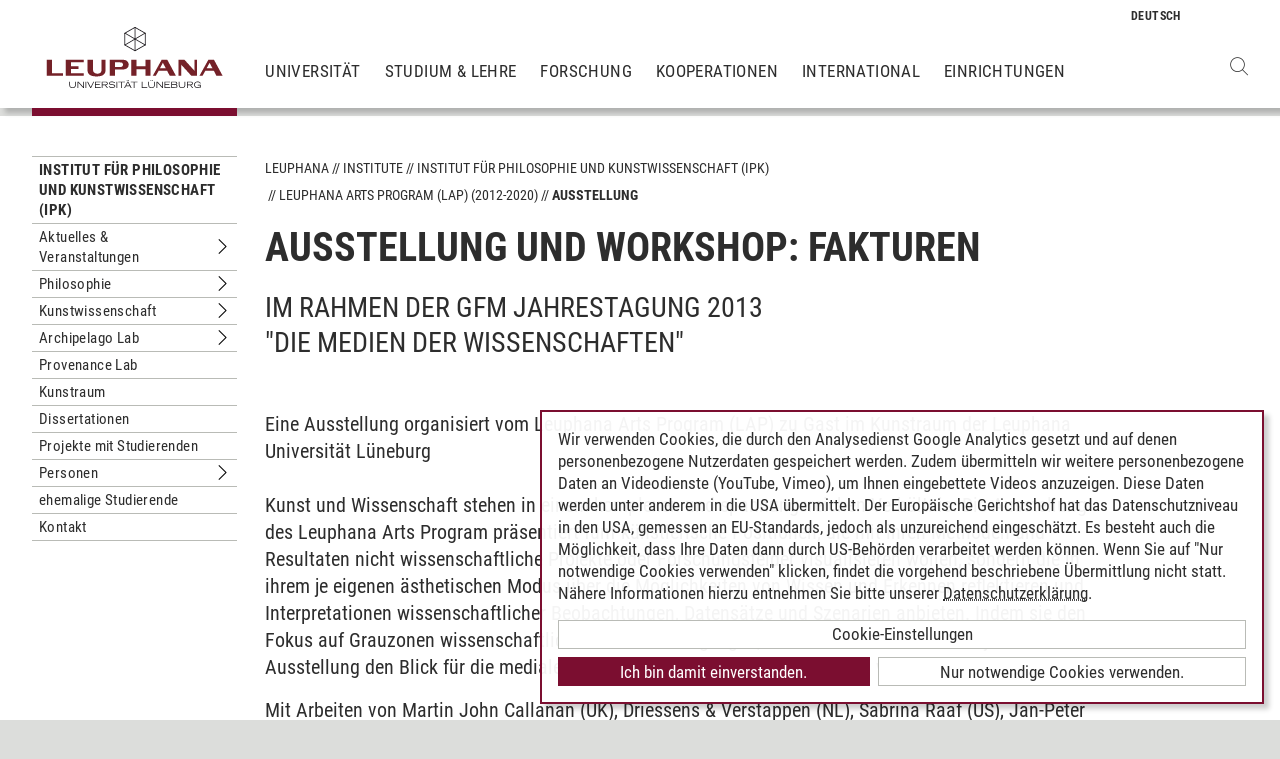

--- FILE ---
content_type: text/html; charset=utf-8
request_url: https://www.leuphana.de/institute/ipk/ehemalige-projekte/leuphana-arts-program/ausstellung-fakturen.html
body_size: 12451
content:
<!DOCTYPE html>
<html lang="de" xml:lang="de" xmlns="http://www.w3.org/1999/xhtml" class="no-js">
<head>

<meta charset="utf-8">
<!-- 
	This website is powered by TYPO3 - inspiring people to share!
	TYPO3 is a free open source Content Management Framework initially created by Kasper Skaarhoj and licensed under GNU/GPL.
	TYPO3 is copyright 1998-2026 of Kasper Skaarhoj. Extensions are copyright of their respective owners.
	Information and contribution at https://typo3.org/
-->



<title>Ausstellung &quot;Fakturen&quot; | Leuphana</title>
<meta name="generator" content="TYPO3 CMS">
<meta name="viewport" content="width=device-width, initial-scale=1.0, user-scalable=yes">
<meta property="og:type" content="website">
<meta property="og:site_name" content="Leuphana Universität Lüneburg">
<meta property="og:locale" content="de">
<meta property="og:url" content="https://www.leuphana.de/institute/ipk/ehemalige-projekte/leuphana-arts-program/ausstellung-fakturen.html">
<meta property="og:title" content="Ausstellung &quot;Fakturen&quot;">
<meta name="twitter:card" content="summary">
<meta name="twitter:site" content="@leuphana">
<meta name="google-site-verification" content="NzZwCFeYzS8Z_QFJKxApehcMCJmRwx6zkbrQW_db30E">
<meta name="theme-color" content="#7d212a">
<meta name="title" content="Ausstellung &quot;Fakturen&quot;">


<link rel="stylesheet" href="/_assets/b425a6813c524aae2e265eeca165a48a/assets/main.1769069835.css" media="all">
<link rel="stylesheet" href="/_assets/b425a6813c524aae2e265eeca165a48a/assets/print.1769069835.css" media="print">




<script src="/_assets/2a58d7833cb34b2a67d37f5b750aa297/JavaScript/default_frontend.1751966232.js"></script>
<script src="/_assets/0e7c70039fea6301253968b80474e4ec/JS/jquery-1.8.2.min.1761028307.js"></script>
<script src="/_assets/8286aa04085ae502d65e8479f4c5bb54/JavaScript/Webplayer/embed.1761028306.js"></script>



            <link rel="apple-touch-icon" sizes="180x180" href="/_assets/b425a6813c524aae2e265eeca165a48a/favicons/apple-touch-icon.png">
            <link rel="icon" type="image/png" sizes="32x32" href="/_assets/b425a6813c524aae2e265eeca165a48a/favicons/favicon-32x32.png">
            <link rel="icon" type="image/png" sizes="16x16" href="/_assets/b425a6813c524aae2e265eeca165a48a/favicons/favicon-16x16.png">
            <link rel="manifest" href="/_assets/b425a6813c524aae2e265eeca165a48a/favicons/site.webmanifest" crossorigin="use-credentials">
            <link rel="mask-icon" href="/_assets/b425a6813c524aae2e265eeca165a48a/favicons/safari-pinned-tab.svg" color="#7d212a">

            <link rel="preload" as="font" href="/_assets/b425a6813c524aae2e265eeca165a48a/assets/fonts/leuphana-icons.ba667f8.woff" crossorigin>
            <link rel="preload" as="font" href="/_assets/b425a6813c524aae2e265eeca165a48a/assets/fonts/roboto-condensed-v25-latin-300.woff2" crossorigin>
            <link rel="preload" as="font" href="/_assets/b425a6813c524aae2e265eeca165a48a/assets/fonts/roboto-condensed-v25-latin-700.woff2" crossorigin>
            <link rel="preload" as="font" href="/_assets/b425a6813c524aae2e265eeca165a48a/assets/fonts/roboto-condensed-v25-latin-regular.woff2" crossorigin>
            <meta name="msapplication-config" content="/_assets/b425a6813c524aae2e265eeca165a48a/favicons/browserconfig.xml">            <script type="text/plain" data-type="application/javascript" data-name="googleanalytics" data-src="https://www.googletagmanager.com/gtag/js?id=G-9P977SSXXR"></script>
            <script type="text/plain" data-type="application/javascript" data-name="googleanalytics" >
              window.dataLayer = window.dataLayer || [];
              function gtag(){dataLayer.push(arguments);}
              gtag('js', new Date());

              gtag('config', 'G-9P977SSXXR');
            </script>
<link rel="canonical" href="https://www.leuphana.de/institute/ipk/ehemalige-projekte/leuphana-arts-program/ausstellung-fakturen.html"/>

<!-- This site is optimized with the Yoast SEO for TYPO3 plugin - https://yoast.com/typo3-extensions-seo/ -->
<script type="application/ld+json">[{"@context":"https:\/\/www.schema.org","@type":"BreadcrumbList","itemListElement":[{"@type":"ListItem","position":1,"item":{"@id":"https:\/\/www.leuphana.de\/","name":"Leuphana"}},{"@type":"ListItem","position":2,"item":{"@id":"https:\/\/www.leuphana.de\/institute.html","name":"Institute"}},{"@type":"ListItem","position":3,"item":{"@id":"https:\/\/www.leuphana.de\/institute\/ipk-inst-philosophie-kunstwissenschaft.html","name":"Institut f\u00fcr Philosophie und Kunstwissenschaft (IPK)"}},{"@type":"ListItem","position":4,"item":{"@id":"https:\/\/www.leuphana.de\/institute\/ipk.html","name":"Institut f\u00fcr Philosophie und Kunstwissenschaft (IPK)"}},{"@type":"ListItem","position":5,"item":{"@id":"https:\/\/www.leuphana.de\/institute\/ipk\/ehemalige-projekte.html","name":"Ehemalige Projekte"}},{"@type":"ListItem","position":6,"item":{"@id":"https:\/\/www.leuphana.de\/institute\/ipk\/ehemalige-projekte\/leuphana-arts-program.html","name":"Leuphana Arts Program (LAP) (2012-2020)"}},{"@type":"ListItem","position":7,"item":{"@id":"https:\/\/www.leuphana.de\/institute\/ipk\/ehemalige-projekte\/leuphana-arts-program\/ausstellung-fakturen.html","name":"Ausstellung"}}]}]</script>
</head>
<body id="uid88668">
<div class="c-page">
    


<header class="c-header container-fluid" data-nwt-plugin="nwt.stickynav">
    <div class="c-header__brand">
        <a href="/" class="c-header__brand-link"><img src="/_assets/b425a6813c524aae2e265eeca165a48a/images/leuphana_logo.svg" width="216" height="78"  class="c-header__brand-logo" alt="Logo Leuphana Universität Lüneburg"  alt="" ></a>
    </div>
    <input class="c-header__offcanvas-toggle" id="main-nav-toggle" type="checkbox">
    <div class="c-header__navigation-wrapper">
        <div class="c-header__navigation">
            <nav class="c-navigation c-navigation--main" data-nwt-plugin="nwt.offcanvasnav"
                 aria-label="Hauptnavigation">
                <ul class="c-navigation__list c-navigation__list--main c-list"><li class="c-navigation__list-item c-list__item"><a href="/universitaet.html" class="c-navigation__list-item-link">Universität</a></li><li class="c-navigation__list-item c-list__item"><a href="/studium.html" class="c-navigation__list-item-link">Studium & Lehre</a></li><li class="c-navigation__list-item c-list__item"><a href="/forschung.html" class="c-navigation__list-item-link">Forschung</a></li><li class="c-navigation__list-item c-list__item"><a href="/kooperationen.html" class="c-navigation__list-item-link">Kooperationen</a></li><li class="c-navigation__list-item c-list__item"><a href="/einrichtungen/international-center.html" class="c-navigation__list-item-link">International</a></li><li class="c-navigation__list-item c-list__item"><a href="/einrichtungen.html" class="c-navigation__list-item-link">Einrichtungen</a></li></ul>
            </nav>
        </div>
    </div>
    <div class="c-navigation__wrapper--language ">
        <nav class="c-navigation c-navigation--language" aria-label="Sprachnavigation">

            
                <ul class="c-navigation__list">

                    
                        <li class="c-navigation__list-item">
                            
                                    
                                            <span>
                                                <abbr class="c-navigation__language" title="Deutsch">
                                                    <span class="c-navigation__language-short">de</span>
                                                </abbr>
                                            </span>
                                        
                                
                        </li>
                    
                        <li class="c-navigation__list-item">
                            
                        </li>
                    
                </ul>
            

        </nav>
    </div>
    <div class="c-header__button-group">
        
            <button type="button" class="c-header__search-button btn btn-none" data-toggle="modal"
                    aria-label="Websuche öffnen" data-target="#auw_search-modal">
                <i class="icon icon-search" aria-hidden="true"></i>
            </button>
        
        <label class="c-header__offcanvas-button" for="main-nav-toggle">
            <span class="c-header__offcanvas-button-inner"></span>
        </label>
    </div>
</header>

    <div class="modal fade" id="auw_search-modal" tabindex="-1" aria-labelledby="auw_search-modal__label" aria-hidden="true">
        <div class="modal-dialog">
            <div class="modal-content">
                <div class="modal-header">
                    <h5 class="modal-title" id="auw_search-modal__label">Websuche</h5>
                    <button type="button" class="btn-none close" data-dismiss="modal"
                            aria-label="Schließen">
                        <span aria-hidden="true">&times;</span>
                    </button>
                </div>
                <div class="modal-body">
                    

<a data-href="/searchform.html" class="c-search__ajaxuri hidden"></a>

        <div id="tx-solr-search" class="c-search" data-nwt-plugin="nwt.search">
            

    <div class="tx-solr-search-form">
        <form method="get" class="c-search__form" id="tx-solr-search-form-pi-results" action="/searchform.html" data-suggest="/suggest.json" data-suggest-header="Top Treffer" accept-charset="utf-8">
            <div class="input-group c-search__form-input-group">
                

                

                <div class="c-search__autocomplete">
                    <input type="text"
                           class="c-search__form-input c-input form-control tx-solr-q js-solr-q tx-solr-suggest tx-solr-suggest-focus"
                           name="tx_solr[q]"
                           value=""
                           autocomplete="off"
                           placeholder="Suchbegriff eingeben..." />
                    <div class="c-search__autocomplete-suggestions"></div>
                </div>
                <select class="c-search__form-select c-input c-input--select form-control" name="tx_solr[filter][]">
                    <option class="c-input__option" value="" placeholder="">
                        Filtern nach
                    </option>
                    <option class="c-input__option" value="type:pages">
                        Seiten
                    </option>
                    <option class="c-input__option" value="type:tt_address">
                        Personen
                    </option>
                    <option class="c-input__option" value="type:sys_file_metadata">
                        Dateien
                    </option>
                    <option class="c-input__option" value="type:tx_news_domain_model_news">
                        Nachrichten
                    </option>
                </select>

                <span class="input-group-btn">
                    <button class="c-search__form-submit c-button tx-solr-submit solr-ajaxified" type="submit">
                        <i class="c-search__form-submit-icon icon-search" aria-hidden="true"></i>
                        <span class="c-search__form-submit-label">Suchen</span>
                    </button>
                </span>
            </div>
        </form>
    </div>

            <div class="c-search__content">
                
                <div class="tx_solr c-search__results">
                    
                    





                </div>
            </div>
        </div>
    







                </div>
            </div>
        </div>
    </div>


    <main class="c-main">
        
    <!--TYPO3SEARCH_begin-->


        
                












        

        <section class="c-section " id="c626107">
            



            <div class="c-section__container-content container-fluid">
                <div class="row">
                    
                            <div class="col-4 col-xl-3 d-none d-lg-block">
                                

<!--TYPO3SEARCH_end-->
<nav class="c-navigation__wrapper--subnavigation" aria-label="Unternavigation">
    <ul class="c-navigation__list--subnavigation c-navigation__list c-navigation__list--active" id="nav-subnavigation">

        <li class="c-navigation__list-item c-navigation__list-item--pagetitle">
            <div class="c-navigation__list-item-content">
                <a class="c-navigation__list-item-link" href="/institute/ipk.html">Institut für Philosophie und Kunstwissenschaft (IPK)</a>
            </div>
        </li>

        
            
        <li class="c-navigation__list-item ">
            <div class="c-navigation__list-item-content">
                <a class="c-navigation__list-item-link" href="/institute/ipk/aktuell.html">Aktuelles &amp; Veranstaltungen</a>
                
                    <button type="button" class="c-navigation__list-item-button btn-none "
                          aria-expanded="false" aria-controls="#nav-11792" data-nwt-plugin="nwt.collapse"
                          data-nwt-plugin-options="&#123;&quot;target&quot;: &quot;#nav-11792&quot;, &quot;parent&quot;: &quot;#nav-subnavigation&quot;, &quot;parentDelay&quot;: 350&#125;">
                        <span class="sr-only">Untermenu Aktuelles &amp; Veranstaltungen</span>
                    </button>
                
            </div>
            
                <ul id="nav-11792" class="c-navigation__list collapse ">
    
        
        <li class="c-navigation__list-item ">
            <div class="c-navigation__list-item-content">
                <a class="c-navigation__list-item-link" href="/institute/ipk/aktuell/termine.html">Termine</a>
                
            </div>
            
        </li>
    

    
        
        <li class="c-navigation__list-item ">
            <div class="c-navigation__list-item-content">
                <a class="c-navigation__list-item-link" href="/institute/ipk/aktuell/vergangene-veranstaltungen.html">Vergangene Veranstaltungen</a>
                
            </div>
            
        </li>
    

    
</ul>


            
        </li>
    

        
            
        <li class="c-navigation__list-item ">
            <div class="c-navigation__list-item-content">
                <a class="c-navigation__list-item-link" href="/institute/ipk/philosophie.html">Philosophie</a>
                
                    <button type="button" class="c-navigation__list-item-button btn-none "
                          aria-expanded="false" aria-controls="#nav-123261" data-nwt-plugin="nwt.collapse"
                          data-nwt-plugin-options="&#123;&quot;target&quot;: &quot;#nav-123261&quot;, &quot;parent&quot;: &quot;#nav-subnavigation&quot;, &quot;parentDelay&quot;: 350&#125;">
                        <span class="sr-only">Untermenu Philosophie</span>
                    </button>
                
            </div>
            
                <ul id="nav-123261" class="c-navigation__list collapse ">
    
        
        <li class="c-navigation__list-item ">
            <div class="c-navigation__list-item-content">
                <a class="c-navigation__list-item-link" href="/institute/ipk/philosophie/professur-fuer-philosophie.html">Professur für Philosophie</a>
                
            </div>
            
        </li>
    

    
        
        <li class="c-navigation__list-item ">
            <div class="c-navigation__list-item-content">
                <a class="c-navigation__list-item-link" href="/institute/ipk/philosophie/professur-fuer-praktische-philosophie.html">Verwaltungsprofessur für Philosophie der Gegenwart</a>
                
            </div>
            
        </li>
    

    
        
        <li class="c-navigation__list-item ">
            <div class="c-navigation__list-item-content">
                <a class="c-navigation__list-item-link" href="/institute/ipk/philosophie/gastwissenschaftlerinnen.html">Gastwissenschaftler*innen</a>
                
            </div>
            
        </li>
    

    
</ul>


            
        </li>
    

        
            
        <li class="c-navigation__list-item ">
            <div class="c-navigation__list-item-content">
                <a class="c-navigation__list-item-link" href="/institute/ipk/kunstwissenschaft.html">Kunstwissenschaft</a>
                
                    <button type="button" class="c-navigation__list-item-button btn-none "
                          aria-expanded="false" aria-controls="#nav-123259" data-nwt-plugin="nwt.collapse"
                          data-nwt-plugin-options="&#123;&quot;target&quot;: &quot;#nav-123259&quot;, &quot;parent&quot;: &quot;#nav-subnavigation&quot;, &quot;parentDelay&quot;: 350&#125;">
                        <span class="sr-only">Untermenu Kunstwissenschaft</span>
                    </button>
                
            </div>
            
                <ul id="nav-123259" class="c-navigation__list collapse ">
    
        
        <li class="c-navigation__list-item ">
            <div class="c-navigation__list-item-content">
                <a class="c-navigation__list-item-link" href="/institute/ipk/kunstwissenschaft/professur-fuer-kunstgeschichte.html">Professur für Kunstgeschichte</a>
                
            </div>
            
        </li>
    

    
        
        <li class="c-navigation__list-item ">
            <div class="c-navigation__list-item-content">
                <a class="c-navigation__list-item-link" href="/institute/ipk/kunstwissenschaft/professur-fuer-provenienzstudien.html">Professur für Provenienzstudien</a>
                
            </div>
            
        </li>
    

    
        
        <li class="c-navigation__list-item ">
            <div class="c-navigation__list-item-content">
                <a class="c-navigation__list-item-link" href="/institute/ipk/kunstwissenschaft/professur-fuer-zeitgenoessische-kunst.html">Professur für Zeitgenössische Kunst</a>
                
            </div>
            
        </li>
    

    
        
        <li class="c-navigation__list-item ">
            <div class="c-navigation__list-item-content">
                <a class="c-navigation__list-item-link" href="/institute/ipk/kunstwissenschaft/professur-fuer-transkulturelle-kunstgeschichte.html">Professur für Transkulturelle Kunstgeschichte</a>
                
            </div>
            
        </li>
    

    
</ul>


            
        </li>
    

        
            
        <li class="c-navigation__list-item ">
            <div class="c-navigation__list-item-content">
                <a class="c-navigation__list-item-link" href="/institute/ipk/archipelago-lab.html">Archipelago Lab</a>
                
                    <button type="button" class="c-navigation__list-item-button btn-none "
                          aria-expanded="false" aria-controls="#nav-100691" data-nwt-plugin="nwt.collapse"
                          data-nwt-plugin-options="&#123;&quot;target&quot;: &quot;#nav-100691&quot;, &quot;parent&quot;: &quot;#nav-subnavigation&quot;, &quot;parentDelay&quot;: 350&#125;">
                        <span class="sr-only">Untermenu Archipelago Lab</span>
                    </button>
                
            </div>
            
                <ul id="nav-100691" class="c-navigation__list collapse ">
    
        
        <li class="c-navigation__list-item ">
            <div class="c-navigation__list-item-content">
                <a class="c-navigation__list-item-link" href="/institute/ipk/archipelago-lab/beteiligte.html">Beteiligte</a>
                
            </div>
            
        </li>
    

    
        
        <li class="c-navigation__list-item ">
            <div class="c-navigation__list-item-content">
                <a class="c-navigation__list-item-link" href="/institute/ipk/archipelago-lab/gruppen-schreibgruppen-und-lesekreise.html">Gruppen, Schreibgruppen und Lesekreise</a>
                
            </div>
            
        </li>
    

    
        
        <li class="c-navigation__list-item ">
            <div class="c-navigation__list-item-content">
                <a class="c-navigation__list-item-link" href="/institute/ipk/archipelago-lab/veranstaltungen.html">Veranstaltungen</a>
                
            </div>
            
        </li>
    

    
</ul>


            
        </li>
    

        
            
        <li class="c-navigation__list-item ">
            <div class="c-navigation__list-item-content">
                <a class="c-navigation__list-item-link" href="/institute/ipk/provenance-lab.html">Provenance Lab</a>
                
            </div>
            
        </li>
    

        
            
        <li class="c-navigation__list-item ">
            <div class="c-navigation__list-item-content">
                <a class="c-navigation__list-item-link" href="/institute/ipk/kunstraum.html">Kunstraum</a>
                
            </div>
            
        </li>
    

        
            
        <li class="c-navigation__list-item ">
            <div class="c-navigation__list-item-content">
                <a class="c-navigation__list-item-link" href="/institute/ipk/dissertationen.html">Dissertationen</a>
                
            </div>
            
        </li>
    

        
            
        <li class="c-navigation__list-item ">
            <div class="c-navigation__list-item-content">
                <a class="c-navigation__list-item-link" href="/institute/ipk/projekte-mit-studierenden.html">Projekte mit Studierenden</a>
                
            </div>
            
        </li>
    

        
            
        <li class="c-navigation__list-item ">
            <div class="c-navigation__list-item-content">
                <a class="c-navigation__list-item-link" href="/institute/ipk/personen.html">Personen</a>
                
                    <button type="button" class="c-navigation__list-item-button btn-none "
                          aria-expanded="false" aria-controls="#nav-6728" data-nwt-plugin="nwt.collapse"
                          data-nwt-plugin-options="&#123;&quot;target&quot;: &quot;#nav-6728&quot;, &quot;parent&quot;: &quot;#nav-subnavigation&quot;, &quot;parentDelay&quot;: 350&#125;">
                        <span class="sr-only">Untermenu Personen</span>
                    </button>
                
            </div>
            
                <ul id="nav-6728" class="c-navigation__list collapse ">
    
        
        <li class="c-navigation__list-item ">
            <div class="c-navigation__list-item-content">
                <a class="c-navigation__list-item-link" href="/institute/ipk/personen/lukas-betzler.html">Lukas Betzler</a>
                
            </div>
            
        </li>
    

    
        
        <li class="c-navigation__list-item ">
            <div class="c-navigation__list-item-content">
                <a class="c-navigation__list-item-link" href="/institute/ipk/personen/andreas-broeckmann.html">Andreas Broeckmann</a>
                
            </div>
            
        </li>
    

    
        
        <li class="c-navigation__list-item ">
            <div class="c-navigation__list-item-content">
                <a class="c-navigation__list-item-link" href="/institute/ipk/personen/christoph-brunner.html">Christoph Brunner</a>
                
            </div>
            
        </li>
    

    
        
        <li class="c-navigation__list-item ">
            <div class="c-navigation__list-item-content">
                <a class="c-navigation__list-item-link" href="/institute/ipk/personen/maria-teresa-costa.html">Maria Teresa Costa</a>
                
            </div>
            
        </li>
    

    
        
        <li class="c-navigation__list-item ">
            <div class="c-navigation__list-item-content">
                <a class="c-navigation__list-item-link" href="/institute/ipk/personen/sebastian-eduardo-davila.html">Sebastián Eduardo Dávila</a>
                
            </div>
            
        </li>
    

    
        
        <li class="c-navigation__list-item ">
            <div class="c-navigation__list-item-content">
                <a class="c-navigation__list-item-link" href="/institute/ipk/personen/brbara-romero-ferrn.html">Bárbara Romero Ferrón</a>
                
            </div>
            
        </li>
    

    
        
        <li class="c-navigation__list-item ">
            <div class="c-navigation__list-item-content">
                <a class="c-navigation__list-item-link" href="/institute/ipk/personen/eveline-goodman-thau.html">Eveline Goodman-Thau</a>
                
            </div>
            
        </li>
    

    
        
        <li class="c-navigation__list-item ">
            <div class="c-navigation__list-item-content">
                <a class="c-navigation__list-item-link" href="/institute/ipk/personen/wolfgang-kemp.html">Wolfgang Kemp</a>
                
            </div>
            
        </li>
    

    
        
        <li class="c-navigation__list-item ">
            <div class="c-navigation__list-item-content">
                <a class="c-navigation__list-item-link" href="/institute/ipk/personen/anna-kipke.html">Anna Kipke</a>
                
            </div>
            
        </li>
    

    
        
        <li class="c-navigation__list-item ">
            <div class="c-navigation__list-item-content">
                <a class="c-navigation__list-item-link" href="/institute/ipk/personen/max-koss.html">Max Koss</a>
                
            </div>
            
        </li>
    

    
        
        <li class="c-navigation__list-item ">
            <div class="c-navigation__list-item-content">
                <a class="c-navigation__list-item-link" href="/institute/ipk/personen/susanne-leeb.html">Susanne Leeb</a>
                
            </div>
            
        </li>
    

    
        
        <li class="c-navigation__list-item ">
            <div class="c-navigation__list-item-content">
                <a class="c-navigation__list-item-link" href="/institute/ipk/personen/fabio-mariani.html">Fabio Mariani</a>
                
            </div>
            
        </li>
    

    
        
        <li class="c-navigation__list-item ">
            <div class="c-navigation__list-item-content">
                <a class="c-navigation__list-item-link" href="/institute/ipk/personen/liza-mattutat.html">Liza Mattutat</a>
                
            </div>
            
        </li>
    

    
        
        <li class="c-navigation__list-item ">
            <div class="c-navigation__list-item-content">
                <a class="c-navigation__list-item-link" href="/institute/ipk/personen/roberto-nigro.html">Roberto Nigro</a>
                
            </div>
            
        </li>
    

    
        
        <li class="c-navigation__list-item ">
            <div class="c-navigation__list-item-content">
                <a class="c-navigation__list-item-link" href="/institute/ipk/personen/victria-novaes.html">Victória Novaes</a>
                
            </div>
            
        </li>
    

    
        
        <li class="c-navigation__list-item ">
            <div class="c-navigation__list-item-content">
                <a class="c-navigation__list-item-link" href="/institute/ipk/personen/lynn-rother.html">Lynn Rother</a>
                
            </div>
            
        </li>
    

    
        
        <li class="c-navigation__list-item ">
            <div class="c-navigation__list-item-content">
                <a class="c-navigation__list-item-link" href="/institute/ipk/personen/david-cabrera-rueda.html">David Cabrera Rueda</a>
                
            </div>
            
        </li>
    

    
        
        <li class="c-navigation__list-item ">
            <div class="c-navigation__list-item-content">
                <a class="c-navigation__list-item-link" href="/institute/ipk/personen/vera-simone-schulz.html">Vera-Simone Schulz</a>
                
            </div>
            
        </li>
    

    
        
        <li class="c-navigation__list-item ">
            <div class="c-navigation__list-item-content">
                <a class="c-navigation__list-item-link" href="/institute/ipk/personen/beate-soentgen.html">Beate Söntgen</a>
                
            </div>
            
        </li>
    

    
        
        <li class="c-navigation__list-item ">
            <div class="c-navigation__list-item-content">
                <a class="c-navigation__list-item-link" href="/institute/ipk/personen/ruth-stamm.html">Ruth Stamm</a>
                
            </div>
            
        </li>
    

    
        
        <li class="c-navigation__list-item ">
            <div class="c-navigation__list-item-content">
                <a class="c-navigation__list-item-link" href="/institute/ipk/personen/chiara-stefanoni.html">Chiara Stefanoni</a>
                
            </div>
            
        </li>
    

    
        
        <li class="c-navigation__list-item ">
            <div class="c-navigation__list-item-content">
                <a class="c-navigation__list-item-link" href="/institute/ipk/personen/heiko-stubenrauch.html">Heiko Stubenrauch</a>
                
            </div>
            
        </li>
    

    
        
        <li class="c-navigation__list-item ">
            <div class="c-navigation__list-item-content">
                <a class="c-navigation__list-item-link" href="/institute/ipk/personen/katharina-tchelidze.html">Katharina Tchelidze</a>
                
            </div>
            
        </li>
    

    
        
        <li class="c-navigation__list-item ">
            <div class="c-navigation__list-item-content">
                <a class="c-navigation__list-item-link" href="/institute/ipk/personen/ben-trott.html">Ben Trott</a>
                
            </div>
            
        </li>
    

    
        
        <li class="c-navigation__list-item ">
            <div class="c-navigation__list-item-content">
                <a class="c-navigation__list-item-link" href="/institute/ipk/personen/julia-voss.html">Julia Voss</a>
                
            </div>
            
        </li>
    

    
        
        <li class="c-navigation__list-item ">
            <div class="c-navigation__list-item-content">
                <a class="c-navigation__list-item-link" href="/institute/ipk/personen/christopher-weickenmeier.html">Christopher Weickenmeier</a>
                
            </div>
            
        </li>
    

    
        
        <li class="c-navigation__list-item ">
            <div class="c-navigation__list-item-content">
                <a class="c-navigation__list-item-link" href="/institute/ipk/personen/mimmi-woisnitza.html">Mimmi Woisnitza</a>
                
            </div>
            
        </li>
    

    
        
        <li class="c-navigation__list-item ">
            <div class="c-navigation__list-item-content">
                <a class="c-navigation__list-item-link" href="/institute/ipk/personen/ulf-wuggenig.html">Ulf Wuggenig</a>
                
            </div>
            
        </li>
    

    
        
        <li class="c-navigation__list-item ">
            <div class="c-navigation__list-item-content">
                <a class="c-navigation__list-item-link" href="/institute/ipk/personen/dirk-zuther.html">Dirk Zuther</a>
                
            </div>
            
        </li>
    

    
</ul>


            
        </li>
    

        
            
        <li class="c-navigation__list-item ">
            <div class="c-navigation__list-item-content">
                <a class="c-navigation__list-item-link" href="/institute/ipk/ehemalige-studierende.html">ehemalige Studierende</a>
                
            </div>
            
        </li>
    

        
            
        <li class="c-navigation__list-item ">
            <div class="c-navigation__list-item-content">
                <a class="c-navigation__list-item-link" href="/institute/ipk/kontakt.html">Kontakt</a>
                
            </div>
            
        </li>
    

        
    </ul>
</nav>
<!--TYPO3SEARCH_begin-->

                            </div>
                            <div class="col-16 col-lg-10 col-xl-11">
                                <ul class="c-breadcrumb c-list c-list--unstyled"><li class="c-breadcrumb__item"><a href="/" class="c-breadcrumb__link">Leuphana</a></li><li class="c-breadcrumb__item"><a href="/institute.html" class="c-breadcrumb__link">Institute</a></li><li class="c-breadcrumb__item"><a href="/institute/ipk.html" class="c-breadcrumb__link">Institut für Philosophie und Kunstwissenschaft (IPK)</a></li><li class="c-breadcrumb__item"><a href="/institute/ipk/ehemalige-projekte/leuphana-arts-program.html" class="c-breadcrumb__link">Leuphana Arts Program (LAP) (2012-2020)</a></li><li class="c-breadcrumb__item c-breadcrumb__item--current">Ausstellung</li></ul>
                                <h1 class="c-headline">
                                    Ausstellung und Workshop: Fakturen
                                </h1>

                                
<div id="c626107" class="frame frame-default frame-type-section_one_col frame-layout-0"></div>


                                
                                    
                                        
<div id="c272244" class="frame frame-default frame-type-text frame-layout-0"><h2>im Rahmen der GfM Jahrestagung 2013</h2><h2>"Die Medien der Wissenschaften"</h2><p>&nbsp;</p><p class="MsoNormal">Eine Ausstellung organisiert vom Leuphana Arts Program (LAP) zu Gast im Kunstraum der Leuphana Universität Lüneburg<br><br> Kunst und Wissenschaft stehen in einem komplexen und spannungsreichen Verhältnis. Die Ausstellung des Leuphana Arts Program präsentiert fünf künstlerische Positionen, die mit ihren Methoden und Resultaten nicht wissenschaftliche Projekte oder Forschungsfelder visualisieren wollen, sondern die in ihrem je eigenen ästhetischen Modus über die Möglichkeiten von Wissen und Erkennen reflektieren und Interpretationen wissenschaftlicher Beobachtungen, Datensätze und Szenarien anbieten. Indem sie den Fokus auf Grauzonen wissenschaftlicher Wahrnehmung legen, schärfen die Werke und Projekte der Ausstellung den Blick für die medialen und epistemologischen Bedingungen wissenschaftlicher Praxis.</p><p class="MsoNormal">Mit Arbeiten von Martin John Callanan (UK), Driessens &amp; Verstappen (NL), Sabrina Raaf (US), Jan-Peter E.R. Sonntag (D) und Herwig Turk (A/PT)</p><p class="MsoNormal">Kuratiert von Andreas Broeckmann und Alexandra Waligorski</p><p><strong>Ort: Kunstraum der Leuphana Universität Lüneburg, Campus Halle 25<br> Laufzeit: 3.10. - 9.11.2013<br> Öffnungszeiten: Mi - Sa 12-16 Uhr (am Do 3.10 und Fr 4.10. bis 22 Uhr)<br> Eröffnungsempfang: Do 3.10. 19-23 Uhr</strong></p></div>

                                    
                                        


        
        <div id="c628153">
            

    
            <h2 class="">
                Teilnehmende KünstlerInnen
            </h2>
        



            
                
                    
<div id="c272250" class="frame frame-default frame-type-text frame-layout-0"><header><h3 class=" c-headline">
				Martin John Callanan
			</h3></header><p class="MsoNormal"><em>A Planetary Order</em> ist ein Erdglobus, der die Bewölkung des Planeten in einem einzigen Zeitmoment festhält, nämlich exakt um 0600 UTC am 2. Februar 2009. Der schimmernde weiße Globus friert den transitorischen Zustand der Atmosphäre im Moment einer Sekunde ein und stellt auf subtile Weise heraus, wie fragil das Umwelt- (und Informations-)System ist, das über die ganze Erde hinweg funktioniert. Der Wolkenglobus stellt eine physikalische Visualisierung von wissenschaftlichen Echtzeit-Daten dar, die von sechs Wettersatelliten der NASA und der Europäischen Weltraumbehörde ermittelt wurden. Diese Daten wurden in ein 3D-Modell übertragen, das dann durch das Laser-Schmelz-Verfahren in eine Skulptur umgesetzt wurde. In Abgrenzung zu den meist farbigen Datenvisualisierungen der NASA verbleibt der Globus in monochromem Weiß und lässt die erhabenen Wolkenformationen feine Schatten auf die angedeuteten Umrisse der Kontinente werfen.</p><p class="MsoNormal"><strong>Martin John Callanan</strong> untersucht in seiner künstlerischen Arbeit die Stellung des Individuums innerhalb von Systemen. Derzeit ist er Teaching Fellow in Fine Arts (Digital Media &amp; Print) an der Slade School of Fine Art des University College London und ein Mitglied des Slade Centre for Electronic Media in Fine Art (SCEMFA). In seinen Arbeiten nutzt er zahlreiche Medien und bedient sich sowohl neu aufkommender als auch gängiger Technologien. Callanans Werke wurden gezeigt beim Moscow International Film Festival, im Ars Electronic Centre, bei der ISEA2010 RUHR, im Riga Centre for New Media Culture, im Science Museum (London) und White Cube, sowie bei mehreren Jahrgängen des FILE Electronic Language International Festival in Brasilien.</p></div>

                
                    
<div id="c272256" class="frame frame-default frame-type-text frame-layout-0"><header><h3 class=" c-headline">
				Driessens &amp; Verstappen 
			</h3></header><p class="MsoNormal"><em>Breed</em> ist ein Computerprogramm, das künstliche Evolutionsalgorithmen nutzt, um filigrane Skulpturen wachsen zu lassen. Der Zweck jedes Wachstumsprozesses ist es, durch Zellteilung aus einer einzigen Zelle eine detaillierte, materialisierbare Form zu erlangen. Dabei erzeugt eine kubische Ursprungszelle durch fortlaufende Stadien der "Zellteilung" einen komplexen, multizellulären "Körper". Morphogenetische Gesetze bestimmen, wie die Teilung einer Zelle ausfällt, je nach dem, wie sich ihr Umfeld aus weiteren Zellen gestaltet. Jede potenzielle Situation folgt somit einer eigenen Regel. Jede Regel ist über ein "Gen" kodiert, die Gesamtheit dieser Gene bilden den Genotyp des Wachstums. Die letztliche Form, der Phänotyp des Körpers, ist nicht an übergeordneter Stelle im Genotyp verankert, sondern auf seiner fundamentalsten zellulären Ebene. Sie ist das Ergebnis einer rekursiven Anwendung einfachster Regeln. Die skulpturalen Objekte werden im 3D-Druckverfahren produziert, sodass der gesamte Entstehungsprozess vom Design bis zur Ausführung automatisiert ist.</p><p class="MsoNormal">Das in Amsterdam lebende Künstlerpaar <strong>Erwin Driessens und Maria Verstappen</strong> arbeitet seit 1990 zusammen. Nach ihrem Studium an der Akademie für Bildende Künste in Maastricht und der Rijksakademie in Amsterdam entwickelten sie gemeinsam ein vielfältiges Oeuvre von Software, Maschinen und Objekten. Ihre Untersuchungen fokussieren auf die Möglichkeiten physikalischer, chemischer und Computeralgorithmen für die Entwicklung bildgenerierender Prozesse. Driessens &amp; Verstappen nahmen an zahlreichen internationalen Ausstellungen teil. Sie referieren und präsentieren an Universitäten, Kunsthochschulen, bei Festivals und Konferenzen, so etwa bei Siggraph Los Angeles, Sonic Acts Amsterdam und Second Iteration Melbourne.</p></div>

                
                    
<div id="c272257" class="frame frame-default frame-type-text frame-layout-0"><header><h3 class=" c-headline">
				Sabrina Raaf
			</h3></header><p class="MsoNormal"><em>Translator II: Grower </em>ist ein kleines „Wanderfahrzeug“, das sich an den Wänden eines Raumes entlang bewegt. Dabei reagiert es auf den Kohlendioxydgehalt der Luft, indem es mit grüner Tinte senkrechte Markierungen unterschiedlicher Länge an die Wand zeichnet. Der <em>Grower</em> erfasst den Kohlendioxydgehalt mittels eines kleinen CO2-Sensors, der unterhalb der Raumdecke des Ausstellungsraums angebracht ist und der die Daten drahtlos an den Roboter übermittelt. Die wechselnde Anzahl der Menschen, die sich im Raum aufhalten, die Sauerstoff ein- und Kohlendioxyd ausatmen, lässt die Messdaten variieren und wirkt sich unmittelbar auf die grafische Übersetzung des Roboters aus. Der <em>Grower </em>liest den Wert im Abstand weniger Sekunden ab und zeichnet als Reaktion hierauf eine vertikale Linie, die bis zu 30 cm hoch ausfallen kann. Sobald der Roboter eine Linie vollendet hat, rückt er einige Millimeter weiter und wiederholt den Vorgang. Am Ende der Ausstellung ist die Wand mit dünnen grünen Linien überzogen, die an den Querschnitt einer Rasenfläche erinnern.</p><p class="MsoNormal"><strong>Sabrina Raaf</strong> ist eine Künstlerin, die mit mechanisierten skulpturalen Medien experimentiert, mit “responsiven” Umgebungen und sozialen Orten, sowie mit Fotografie. Sie erhielt ihren MFA in “Art and Technology” an der School of the Art Institute of Chicago und ist derzeit Associate Professor für „New Media Art“ an der School of Art and Art History der University of Illinois in Chicago. Ihre Arbeiten wurden in zahlreichen Einzel- und Gruppenausstellungen präsentiert, u.a. bei der ZERO1 Biennial (2011, San José), der Ars Electronica (Linz), und ISEA 2004 (Helsinki). Sie erhielt einen “Creative Capital Grant in Emerging Fields” (2002) und eine Illinois Arts Council Fellowship (2005, 2001).</p></div>

                
                    
<div id="c272258" class="frame frame-default frame-type-text frame-layout-0"><header><h3 class=" c-headline">
				Jan-Peter E.R. Sonntag
			</h3></header><p class="MsoNormal">Für das Ende der Philosophie und die Aufgabe des Denkens erfindet und empfiehlt Kittler die Technikhistoriontologie dessen, was Heidegger das Gestell genannt hat. Auf Kittlers Schreibspuren, mit scharfem Blick und wachem Ohr, mit und gegen Kittler an Nietzsche und über Foucault gilt es, nicht schlicht den Modularsynthesizer einer Vivisektion zu unterziehen. Über das Denken und Dichten von Hardware betreiben wir an den nachgelassenen <em>Corpora</em> Philologie, Kittler-Exegese. Schaltungsgrammatologie. 'Sie haben Recht – unser Schreibzeug arbeitet mit an unseren Gedanken.' (Colli/Montinari, KSB III, 1, 172) 'Anstelle der Spiele zwischen zeichensetzenden Menschen und Schreibfläche, Philosophengriffel und Naturtafel tritt das Spiel zwischen der Type und ihrem Anderen, ganz abgelöst von Subjekten. Sein Name ist Einschreibung.' (<em>Aufschreibesysteme</em>, 238)</p><p><em>apparatus operandi</em> ist ein <em>conceptual art project</em> von Jan-Peter E.R. Sonntag aus Setzungen in verschiedenen Formaten. Zusammen mit Sebastian Döring leitet er auch den wissenschaftlichen Forschungsteil des Projektes und zusammen geben sie den Hardware-Teil der Gesammelten Schriften Friedrich Kittlers heraus.</p><p class="MsoNormal"><strong>Jan-Peter E.R. Sonntag</strong> ist Künstler, Komponist und Theoretiker und beschäftigt sich mit ästhetischen, historischen und wissenschaftlichen Aspekten technischer Systeme. Er schafft meist raumbezogenen Installationen. Er studierte Kunst, Kunstgeschichte, Musikwissenschaft, Komposition, Philosophie und Kognitionswissenschaft. Er erhielt zahlreiche Stipendien und Preise, u.a. den Deutschen Klangkunstpreis, CYNETart-Award, war Fellow der Akademie Schloss Solitude und der Villa Aurora und nahm teil an zahlreichen internationalen Ausstellungen, u.a. V2, Rotterdam; transmediale, Berlin; Media City Seoul; Laboral, Gijon; ars electronica, Linz; ZKM, Karlsruhe; Hartware Medienkunstverein, Dortmund; Württembergischer Kunstverein, Stuttgart; The Kitchen, New York.</p><p class="MsoNormal"><strong>Sebastian Döring</strong> konzipiert und veranstaltet seit 2005 Fröhliche Wissenschaft im Medientheater, ergründet Wissenskonfigurationen und betreibt Medienarchäologie und -epistemologie. Von 2009 bis 2012 leitete er den Medienarchäologischen Fundus der Humboldt-Universität zu Berlin. Seine Forschungsschwerpunkte sind die Archäologie des neuzeitlichen Subjekts und die Analyse epistemischer Dinge. Zusammen mit Jan-Peter E.R. Sonntag leitet er den wissenschaftlichen Forschungsbereich des <em>concept art projects</em> „apparatus operandi#1 – der Synthesizer des Friedrich A. Kittler“.</p></div>

                
                    
<div id="c272259" class="frame frame-default frame-type-text frame-layout-0"><header><h3 class=" c-headline">
				Herwig Turk
			</h3></header><p class="MsoNormal">Herwig Turks <em>Labscapes</em> zeigen fotografische Aufnahmen von naturwissenschaftlichen Laboren. In einer Mischung aus Landschafts- und Interieuraufnahmen präsentiert er die Räume, Möbel und Instrumente, die der experimentellen Erfassung, Entwicklung und Konstitution wissenschaftlicher Erkenntnisse dienen. Materialität, Anordnung und individuelle Markierungen charakterisieren die dokumentierte Situation. Mit einem nüchternen Blick erfasst der Künstler die systematische Ordnung wie auch die idiosynkratischen Eigenheiten und kleinen Unordnungen der Arbeitsplätze, die auf den zweiten Blick einen hohen Grad an Subjektivität verraten. An den Orten, an denen vermeintlich objektives Wissen erkundet wird, finden wir die Spuren zahlreicher menschlicher und nicht-menschlicher Akteure, die hier gemeinsam an der Verhandlung epistemischer Konstruktionen arbeiten.</p><p class="MsoNormal">Der Künstler <strong>Herwig Turk</strong> arbeitet in Wien und Lissabon. Er entwickelt seine künstlerischen Arbeiten im Spannungsfeld von Kunst, Technologie und Wissenschaft. Zwischen 2003 und 2010 arbeitete Herwig Turk mit Dr. Paulo Pereira vom Institute for Biomedical Imaging and Life Sciences der Universität Coimbra an einem gemeinsamen Projekt zur Rolle von Wahrnehmung im Prozess der Wissenskonstruktion. Seit 2010 ist er Artist in Residence am IMM (Instituto da Medicina Molecular), Lissabon. Seine Arbeiten wurden u.a. im Museum Moderner Kunst Kärnten, im Neuen Museum Weserburg Bremen, im TESLA Labor für Medienkunst Berlin, im MAK Museum für Angewandte Künste Wien, bei der transmediale Berlin und im Seoul Museum of Art gezeigt.</p></div>

                
            
        </div>
    




                                    
                                
                            </div>
                        
                </div>
            </div>
        </section>
    

            
    






        
                












        

        <section class="c-section " id="c626108">
            



            <div class="c-section__container-content container-fluid">
                <div class="row">
                    
                            <div class="col-16 col-lg-10 col-xl-11 offset-lg-4 offset-xl-3">
                                
<div id="c626108" class="frame frame-default frame-type-section_one_col frame-layout-0"></div>



                                
                                    
                                        
<div id="c272260" class="frame frame-default frame-type-text frame-layout-0"><header><h2 class=" c-headline">
				Workshop
			</h2></header><h3><strong>"Fakturen – wissenschaftliche Medien aus künstlerischer Sicht"</strong></h3><p class="MsoNormal">Donnerstag, 03. Oktober 2013, 14:30 Uhr–16:30 Uhr, Session 1.6 / Raum: C 14.006</p><p class="MsoNormal">In der Ausstellung "Fakturen“, die anlässlich der GfM-Tagung an der Leuphana stattfindet, reflektieren Künstler_innen wie Martin John Callanan (UK), Driessens &amp; Verstappen (NL), Sabrina Raaf (US), Jan-Peter E.R. Sonntag (D) und Herwig Turk (A/PT) über die Ästhetik wissenschaftlicher Instrumentarien, Modelle und Methoden. – In diesem Workshop stellen die Künstler_innen ihre Projekte vor und diskutieren mit den Teilnehmer_innen die spezifischen Erkenntnismöglichkeiten künstlerischer Forschung und Darstellung. Sie thematisieren die Möglichkeiten und Grenzen, Kunst und Wissenschaft miteinander zu verschränken, und eröffnen den Blick auf das weite Spektrum der Definitionen und Praxen künstlerischer Forschung.</p><p class="MsoNormal">Moderation: Andreas Broeckmann, Alexandra Waligorski (beide Leuphana Arts Program)</p><p class="MsoNormal">(Workshop in englischer Sprache)</p></div>

                                    
                                        
<div id="c272263" class="frame frame-default frame-type-text frame-layout-0"><header><h2 class=" c-headline">
				GfM Jahrestagung
			</h2></header><p>Weitere Informationen zur Tagung "Die Medien der Wissenschaften" vom 3. - 5. Oktober an der Leuphana finden sich unter <a href="http://www.gfm2013.de" target="_blank" rel="noreferrer">www.gfm2013.de</a></p></div>

                                    
                                
                            </div>
                        
                </div>
            </div>
        </section>
    

            
    



<!--TYPO3SEARCH_end-->

    </main>
    



        
    

<footer class="c-footer">
    <div class="c-section c-section--author">
        <div class="c-section__container">
            <div class="c-section__container-content container-fluid">
                <div class="row">
                    <div class="c-footer__author-container col-16 col-lg-12 col-xl-9 offset-lg-4 offset-xl-3" itemscope="author" itemtype="https://schema.org/WebPage">
                        
                            <span class="c-footer__author-name" itemprop="name">
                                
                                        <span itemprop="author" itemscope="" itemtype="https://schema.org/Person">
                                            IPK
                                        </span>
                                    
                            </span>
                            &nbsp;/&nbsp;
                        
                        <time class="c-footer__author-date" itemprop="dateModified">27.06.2024</time>
                    </div>
                </div>
            </div>
        </div>
        <div class="c-section__container collapse" id="contact-author">
            <div class="c-section__container-content container-fluid">
                <div class="col-16 col-md-12 col-lg-10 col-xl-8 col-xl-9 offset-lg-4 offset-xl-3">
                    <div class="c-contact-form c-contact-form--loading"></div>
                </div>
            </div>
        </div>
    </div>
    <div class="c-footer__lower">
        <div class="container-fluid">
            <div class="row">
                <div class="c-footer__navigation col-8 col-lg-9 col-xl-9 offset-lg-4 offset-xl-3">
                    <ul class="c-footer__link-list c-footer__link-list--navigation c-list c-list--unstyled"><li class="c-footer__link-list-item"><a href="/kontakt.html" class="c-footer__link-list-link">Kontakt</a></li><li class="c-footer__link-list-item"><a href="/universitaet/jobs-und-karriere.html" class="c-footer__link-list-link">Leuphana als Arbeitgeber</a></li><li class="c-footer__link-list-item"><a href="/intranet.html" class="c-footer__link-list-link">INTRANET</a></li><li class="c-footer__link-list-item"><a href="/impressum.html" class="c-footer__link-list-link">Impressum</a></li><li class="c-footer__link-list-item"><a href="/datenschutz.html" class="c-footer__link-list-link">Datenschutz</a></li><li class="c-footer__link-list-item"><a href="/barrierefreiheit.html" class="c-footer__link-list-link">Barrierefreiheit</a></li><li class="c-footer__link-list-item"><a class="c-footer__link-list-link" href="" onClick="klaro.show();return false;">Cookie-Einstellungen</a></li></ul>
                </div>
                <div class="c-footer__social-media col-8 col-lg-3">
                    <ul class="c-footer__link-list c-footer__link-list--social-media c-list c-list--unstyled"><li class="c-footer__link-list-item"><a href="https://facebook.com/leuphana" target="_blank" class="c-hexagon-button c-hexagon-button--facebook-f" rel="noreferrer" title="zum Facebook Profil der Leuphana"><svg class="c-hexagon-button__svg" viewBox="0 0 97 97" xmlns="http://www.w3.org/2000/svg" fill-rule="evenodd" clip-rule="evenodd" stroke-linejoin="round" stroke-miterlimit="2"><path class="c-hexagon-button__svg-inner" d="M48.395 3.473l38.9 22.463v44.917l-38.9 22.463L9.49 70.853V25.936L48.395 3.473z" fill="#949b8b"></path><path class="c-hexagon-button__svg-outer" d="M90.303 24.177v48.388l-41.908 24.2-41.912-24.2V24.177l41.912-24.2c13.97 8.07 27.941 16.13 41.908 24.2zM9.608 25.979v44.784l38.787 22.398 38.79-22.398V25.98L48.396 3.58C35.466 11.043 22.537 18.517 9.608 25.979z" fill="#fff"></path></svg></a></li><li class="c-footer__link-list-item"><a href="https://twitter.com/leuphana" target="_blank" class="c-hexagon-button c-hexagon-button--twitter-x" rel="noreferrer" title="zum Twitter Profil der Leuphana"><svg class="c-hexagon-button__svg" viewBox="0 0 97 97" xmlns="http://www.w3.org/2000/svg" fill-rule="evenodd" clip-rule="evenodd" stroke-linejoin="round" stroke-miterlimit="2"><path class="c-hexagon-button__svg-inner" d="M48.395 3.473l38.9 22.463v44.917l-38.9 22.463L9.49 70.853V25.936L48.395 3.473z" fill="#949b8b"></path><path class="c-hexagon-button__svg-outer" d="M90.303 24.177v48.388l-41.908 24.2-41.912-24.2V24.177l41.912-24.2c13.97 8.07 27.941 16.13 41.908 24.2zM9.608 25.979v44.784l38.787 22.398 38.79-22.398V25.98L48.396 3.58C35.466 11.043 22.537 18.517 9.608 25.979z" fill="#fff"></path></svg></a></li><li class="c-footer__link-list-item"><a href="https://youtube.com/leuphana" target="_blank" class="c-hexagon-button c-hexagon-button--youtube" rel="noreferrer" title="zum Youtube Profil der Leuphana"><svg class="c-hexagon-button__svg" viewBox="0 0 97 97" xmlns="http://www.w3.org/2000/svg" fill-rule="evenodd" clip-rule="evenodd" stroke-linejoin="round" stroke-miterlimit="2"><path class="c-hexagon-button__svg-inner" d="M48.395 3.473l38.9 22.463v44.917l-38.9 22.463L9.49 70.853V25.936L48.395 3.473z" fill="#949b8b"></path><path class="c-hexagon-button__svg-outer" d="M90.303 24.177v48.388l-41.908 24.2-41.912-24.2V24.177l41.912-24.2c13.97 8.07 27.941 16.13 41.908 24.2zM9.608 25.979v44.784l38.787 22.398 38.79-22.398V25.98L48.396 3.58C35.466 11.043 22.537 18.517 9.608 25.979z" fill="#fff"></path></svg></a></li><li class="c-footer__link-list-item"><a href="https://instagram.com/leuphana/" target="_blank" class="c-hexagon-button c-hexagon-button--instagram" rel="noreferrer" title="zum Instagram Profil der Leuphana"><svg class="c-hexagon-button__svg" viewBox="0 0 97 97" xmlns="http://www.w3.org/2000/svg" fill-rule="evenodd" clip-rule="evenodd" stroke-linejoin="round" stroke-miterlimit="2"><path class="c-hexagon-button__svg-inner" d="M48.395 3.473l38.9 22.463v44.917l-38.9 22.463L9.49 70.853V25.936L48.395 3.473z" fill="#949b8b"></path><path class="c-hexagon-button__svg-outer" d="M90.303 24.177v48.388l-41.908 24.2-41.912-24.2V24.177l41.912-24.2c13.97 8.07 27.941 16.13 41.908 24.2zM9.608 25.979v44.784l38.787 22.398 38.79-22.398V25.98L48.396 3.58C35.466 11.043 22.537 18.517 9.608 25.979z" fill="#fff"></path></svg></a></li><li class="c-footer__link-list-item"><a href="https://linkedin.com/school/600057?pathWildcard=600057" target="_blank" class="c-hexagon-button c-hexagon-button--linkedin-in" rel="noreferrer" title="zum LinkedIn Profil der Leuphana"><svg class="c-hexagon-button__svg" viewBox="0 0 97 97" xmlns="http://www.w3.org/2000/svg" fill-rule="evenodd" clip-rule="evenodd" stroke-linejoin="round" stroke-miterlimit="2"><path class="c-hexagon-button__svg-inner" d="M48.395 3.473l38.9 22.463v44.917l-38.9 22.463L9.49 70.853V25.936L48.395 3.473z" fill="#949b8b"></path><path class="c-hexagon-button__svg-outer" d="M90.303 24.177v48.388l-41.908 24.2-41.912-24.2V24.177l41.912-24.2c13.97 8.07 27.941 16.13 41.908 24.2zM9.608 25.979v44.784l38.787 22.398 38.79-22.398V25.98L48.396 3.58C35.466 11.043 22.537 18.517 9.608 25.979z" fill="#fff"></path></svg></a></li></ul>
                </div>
            </div>
        </div>
    </div>
</footer>

    <div id="cookieconsent"></div>
</div>

<script src="/_assets/9e4984e47b612b2f10473c253ab7b793/js/main.1761825862.js"></script>
<script src="/_assets/b425a6813c524aae2e265eeca165a48a/assets/footer.1769069835.js" defer="defer"></script>
<script src="/fileadmin/cookiebanner/config.1673617913.js" defer="defer"></script>
<script src="/_assets/b425a6813c524aae2e265eeca165a48a/assets/klaro-0.7.18.1769069835.js" defer="defer"></script>
<script src="/_assets/948410ace0dfa9ad00627133d9ca8a23/JavaScript/Powermail/Form.min.1753167604.js" defer="defer"></script>



</body>
</html>